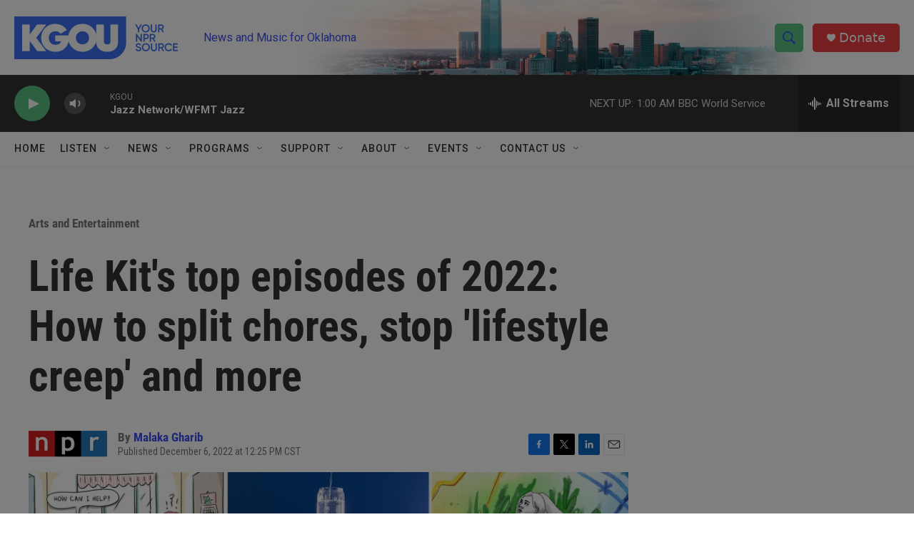

--- FILE ---
content_type: text/html; charset=utf-8
request_url: https://www.google.com/recaptcha/api2/aframe
body_size: -87
content:
<!DOCTYPE HTML><html><head><meta http-equiv="content-type" content="text/html; charset=UTF-8"></head><body><script nonce="00OSCwmkoaFDGTigUF4aeQ">/** Anti-fraud and anti-abuse applications only. See google.com/recaptcha */ try{var clients={'sodar':'https://pagead2.googlesyndication.com/pagead/sodar?'};window.addEventListener("message",function(a){try{if(a.source===window.parent){var b=JSON.parse(a.data);var c=clients[b['id']];if(c){var d=document.createElement('img');d.src=c+b['params']+'&rc='+(localStorage.getItem("rc::a")?sessionStorage.getItem("rc::b"):"");window.document.body.appendChild(d);sessionStorage.setItem("rc::e",parseInt(sessionStorage.getItem("rc::e")||0)+1);localStorage.setItem("rc::h",'1769058965125');}}}catch(b){}});window.parent.postMessage("_grecaptcha_ready", "*");}catch(b){}</script></body></html>